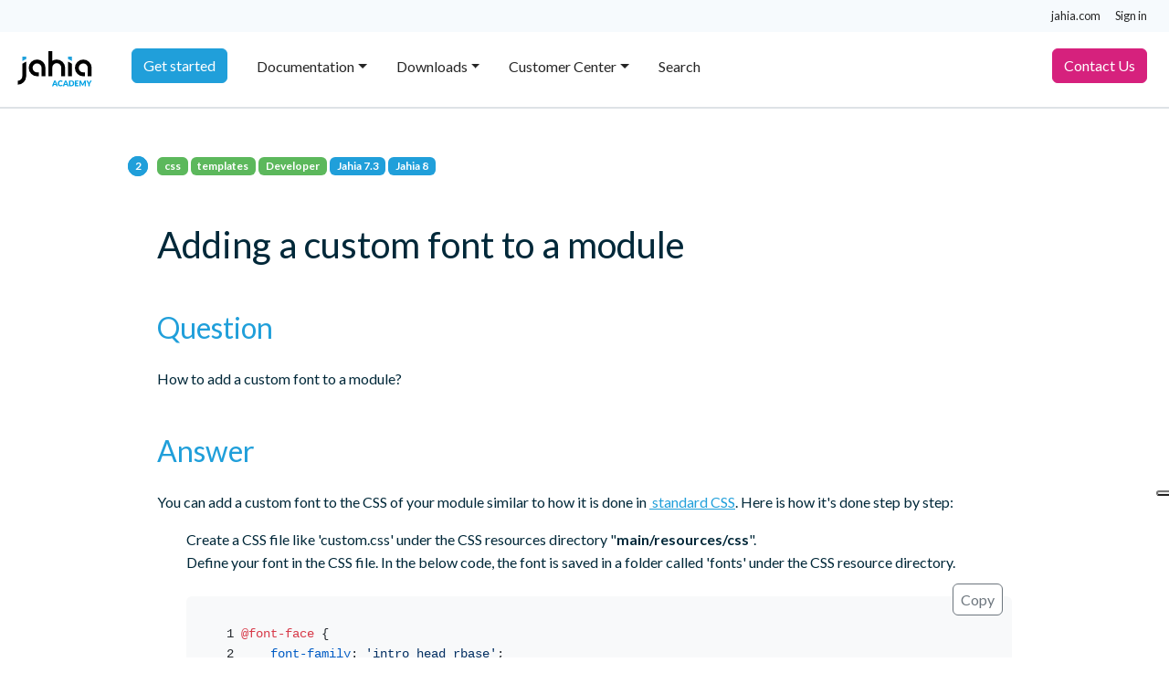

--- FILE ---
content_type: text/html;charset=UTF-8
request_url: https://academy.jahia.com/documentation/knowledge-base/adding-a-custom-font-to-a-module
body_size: 5154
content:
<!DOCTYPE html>
<html lang="en">

<head>
<!-- Initialization of the dataLayer used by Google Tag Manager -->
<script nonce="EM5r6SXmRGKcs0ylM49JJg">
  window.dataLayer = window.dataLayer || [];
</script>

<!-- Google Tag Manager -->
  <script nonce="EM5r6SXmRGKcs0ylM49JJg">(function(w,d,s,l,i){w[l]=w[l]||[];w[l].push({'gtm.start':
  new Date().getTime(),event:'gtm.js'});var f=d.getElementsByTagName(s)[0],
  j=d.createElement(s),dl=l!='dataLayer'?'&l='+l:'';j.async=true;j.src=
  'https://tagging.jahia.com/d5rlzvnfw8pwhpc.js?aw='+i.replace(/^GTM-/, '')+dl;f.parentNode.insertBefore(j,f);
  })(window,document,'script','dataLayer','GTM-NFFLW2');</script>
  <!-- End Google Tag Manager -->

<meta http-equiv="X-UA-Compatible" content="IE=edge" />
<meta name="google-site-verification" content="RQ3eczXjnE7xfmRkWqcNIQCBO4t09GPmKqCa4U1pQVo" />

<style>
.document-content ul.fa-ul li:before {
    background: none;
}



.simplebox {
  -webkit-transition: box-shadow .25s ease, -webkit-transform .25s ease;
  transition: box-shadow .25s ease, -webkit-transform .25s ease;
  transition: box-shadow .25s ease, transform .25s ease;
  transition: box-shadow .25s ease, transform .25s ease, -webkit-transform .25s ease; }

.simplebox:hover,
.simplebox:focus {
  box-shadow: 0 1rem 2.5rem rgba(22, 28, 45, 0.1), 0 0.5rem 1rem -0.75rem rgba(22, 28, 45, 0.1) !important;
  -webkit-transform: translate3d(0, -3px, 0);
          transform: translate3d(0, -3px, 0); }
body {
    overflow: inherit;
 }
</style>

<script nonce="EM5r6SXmRGKcs0ylM49JJg" type="text/javascript" src="https://embeds.iubenda.com/widgets/b2d1019c-6db6-11ee-8bfc-5ad8d8c564c0.js"></script>

<meta name="google-site-verification" content="S0F0cquwK9VqVnATBgOKDBTBnX_HTnyNQGPdxiDslJw" />
<style>
@keyframes bounce {
  0%, 100% { transform: translateY(0); }
  50% { transform: translateY(-30px); }
}

#cgptcb-chat-circle {
  animation: bounce 1.5s 2 ease;
}

</style>

<script nonce="EM5r6SXmRGKcs0ylM49JJg" type="application/javascript">window.gtm4 = window.gtm4 || {};
</script>
<script nonce="EM5r6SXmRGKcs0ylM49JJg" async type="text/javascript" src="/modules/gtm4jahia/javascript/gtm4Jahia.js?version=798e13ec9921a607cafc23374b23dc81"></script>
<script nonce="EM5r6SXmRGKcs0ylM49JJg" async type="text/javascript" src="/modules/gtm4jahia/javascript/trackingScriptUTM.js?version=a62803dee03e2dba1c22f8a9636a42ec"></script>
<link rel="canonical" href="https://academy.jahia.com/documentation/knowledge-base/adding-a-custom-font-to-a-module" />
    <meta http-equiv="Content-Type" content="text/html; charset=utf-8" />
    <!-- Required meta tags -->
    <meta charset="utf-8" />
    <meta name="viewport" content="width=device-width, initial-scale=1" />

    <!-- Bootstrap CSS -->
    


<!-- Google Font -->
    <link href="https://fonts.googleapis.com/css2?family=Lato:wght@300;400;700&display=swap" rel="stylesheet">

    <title>Adding a custom font to a module</title>
    






<script nonce="EM5r6SXmRGKcs0ylM49JJg" type="application/json" id="jahia-data-ctx">{"contextPath":"","lang":"en","uilang":"en","siteUuid":"342f8fc7-38bb-44de-88c5-fa8989a63f55","wcag":true,"ckeCfg":""}</script>
<script nonce="EM5r6SXmRGKcs0ylM49JJg" type="application/json" id="jahia-data-ck">{"path":"/modules/ckeditor/javascript/","lng":"en_US"}</script>
<link id="staticAssetCSS0" rel="stylesheet" href="/generated-resources/cff29f7f64c5528f3193710767144d6.min.css?1756202029023" media="screen" type="text/css"/>
<script nonce="EM5r6SXmRGKcs0ylM49JJg" id="staticAssetJavascript0" src="/generated-resources/659a9296895feb141921d285a1fcdbf5.min.js?1763123844656"  ></script>
<script nonce="EM5r6SXmRGKcs0ylM49JJg" type="text/javascript">
    window.digitalDataOverrides = window.digitalDataOverrides || [];
    window.digitalData = {
        "scope": "academy",
        "site": {
            "siteInfo": {
                "siteID": "342f8fc7-38bb-44de-88c5-fa8989a63f55"
            }
        },
        "page": {
            "pageInfo": {
                "pageID": "6c4fc781-5d6c-48df-b21f-eaa7282c1445",
                "nodeType": "jacademy:kbEntry",
                "pageName": "Adding a custom font to a module",
                "pagePath": "/sites/academy/contents/knowledge-base/2020/kb-9",
                "templateName": "null",
                "destinationURL": document.location.origin + document.location.pathname,
                "destinationSearch": document.location.search,
                "referringURL": null,
                "language": "en",
                "categories": [],
                "tags": ["css","templates"]
            },
            "consentTypes":[
                
            ]
        },
        "events": [],
        "contextServerPublicUrl": "/modules/jexperience/proxy/academy",
        "sourceLocalIdentifierMap" : {},
        "wemInitConfig":  {
            "contextServerUrl" : "/modules/jexperience/proxy/academy",
            "isPreview": false,
            "timeoutInMilliseconds": 1000,
            "dxUsername" : "guest",
            "contextServerCookieName" : "context-profile-id",
            "activateWem": false,
            "enableWemActionUrl": "/en/sites/academy.enableWem.do",
            "requiredProfileProperties": ['j:nodename'],
            "requiredSessionProperties": [],
            "requireSegments": false,
            "requireScores": false
        }, 
    };

   // Expose Wem init functions  
   wem.init();
  </script>

<script nonce="EM5r6SXmRGKcs0ylM49JJg" type="application/json" id="jahia-data-aggregatedjs">{"scripts":["/modules/jquery/javascript/jquery-3.7.1.min.js","/modules/assets/javascript/jquery.jahia.min.js","/modules/jexperience/javascript/jexperience/dist/3_7_1/wem.min.js"]}</script>


<meta http-equiv="X-UA-Compatible" content="IE=edge" />
<meta name="google-site-verification" content="RQ3eczXjnE7xfmRkWqcNIQCBO4t09GPmKqCa4U1pQVo" />

<style>
.document-content ul.fa-ul li:before {
    background: none;
}



.simplebox {
  -webkit-transition: box-shadow .25s ease, -webkit-transform .25s ease;
  transition: box-shadow .25s ease, -webkit-transform .25s ease;
  transition: box-shadow .25s ease, transform .25s ease;
  transition: box-shadow .25s ease, transform .25s ease, -webkit-transform .25s ease; }

.simplebox:hover,
.simplebox:focus {
  box-shadow: 0 1rem 2.5rem rgba(22, 28, 45, 0.1), 0 0.5rem 1rem -0.75rem rgba(22, 28, 45, 0.1) !important;
  -webkit-transform: translate3d(0, -3px, 0);
          transform: translate3d(0, -3px, 0); }
body {
    overflow: inherit;
 }
</style>

<meta name="google-site-verification" content="S0F0cquwK9VqVnATBgOKDBTBnX_HTnyNQGPdxiDslJw" />
<style>
@keyframes bounce {
  0%, 100% { transform: translateY(0); }
  50% { transform: translateY(-30px); }
}

#cgptcb-chat-circle {
  animation: bounce 1.5s 2 ease;
}

</style>

</head>

<body class="jac-template-default d-flex flex-column h-100 " data-bs-spy="scroll" data-bs-target="#toc"
    data-bs-offset="120" tabindex="0">
<!-- Google Tag Manager (noscript) -->
<noscript><iframe class="_iub_cs_activate" data-iub-purposes="4" suppressedsrc="https://www.googletagmanager.com/ns.html?id=GTM-NFFLW2"
height="0" width="0" style="display:none;visibility:hidden"></iframe></noscript>
<!-- End Google Tag Manager (noscript) -->

    <ul class="jac-topbar nav justify-content-end bg-light align-items-center px-4">
    <li class="nav-item">
        <a class="nav-link" href="https://www.jahia.com">jahia.com</a>
    </li>

    <li class="nav-item">
        <ul class="navbar-nav ms-auto text-end">
            <li class="nav-item">
                    <a class="nav-link py-2 login" href="#" role="button" data-bs-toggle="modal" data-bs-target="#login-d9c8bb75-41da-40f6-af78-f41eaa859963">
                    Sign in</a>
            </li>
        </ul>
    <div class="modal fade" id="login-d9c8bb75-41da-40f6-af78-f41eaa859963" tabindex="-1" aria-labelledby="login-d9c8bb75-41da-40f6-af78-f41eaa859963-label" aria-hidden="true">
        <form method="post" name="loginForm" action="/cms/login" onsubmit="loginButton.disabled = true; return true;" id="loginForm" >
        <input type="hidden" name="site" value="academy"/>
        <input type="hidden" name="redirect" value="/documentation/knowledge-base/adding-a-custom-font-to-a-module"/>
                <input type="hidden" name="failureRedirect" value="/documentation/knowledge-base/adding-a-custom-font-to-a-module"/>
            <div class="modal-dialog modal-sm modal-dialog-centered">
                <div class="modal-content">
                    <div class="modal-header">
                        <h5 class="modal-title" id="login-d9c8bb75-41da-40f6-af78-f41eaa859963-label">Please sign in</h5>
                        <button type="button" class="btn-close" data-bs-dismiss="modal" aria-label="Close"></button>
                    </div>
                    <div class="modal-body">
                        <div class="input-group mb-3">
                            <span class="input-group-text" id="username">
                                <svg xmlns="http://www.w3.org/2000/svg" width="16" height="16" fill="currentColor" class="bi bi-person-fill" viewBox="0 0 16 16">
                                  <path d="M3 14s-1 0-1-1 1-4 6-4 6 3 6 4-1 1-1 1H3zm5-6a3 3 0 1 0 0-6 3 3 0 0 0 0 6z"/>
                                </svg>
                            </span>
                            <input type="text" class="form-control" id="username" name="username" placeholder="Username"  required autofocus aria-describedby="username">
                        </div>

                            <div class="input-group mb-3">
                            <span class="input-group-text" id="password">
                                <svg xmlns="http://www.w3.org/2000/svg" width="16" height="16" fill="currentColor" class="bi bi-key-fill" viewBox="0 0 16 16">
                                  <path d="M3.5 11.5a3.5 3.5 0 1 1 3.163-5H14L15.5 8 14 9.5l-1-1-1 1-1-1-1 1-1-1-1 1H6.663a3.5 3.5 0 0 1-3.163 2zM2.5 9a1 1 0 1 0 0-2 1 1 0 0 0 0 2z"/>
                                </svg>
                            </span>
                            <input type="password" class="form-control" id="password" name="password" placeholder="Password" required aria-describedby="password">
                        </div>

                            <div class="form-check">
                            <input class="form-check-input" type="checkbox" id="useCookie" name="useCookie">
                            <label class="form-check-label" for="useCookie">
                                Remember Me</label>
                        </div>
                    </div>
                    <div class="modal-footer">
                        <button type="button" class="btn btn-secondary" data-bs-dismiss="modal">Close</button>
                        <button type="submit" name="loginButton" class="btn btn-primary">Sign in</button>
                    </div>

                </div>
            </div>
        </form>
</div></li>
</ul>

<header id="top" class="border-bottom border-gray sticky-top">
    <nav class="jac-main-navigation navbar navbar-light border-bottom navbar-expand-lg container-fluid bg-white"
    role="navigation">
    <!-- Logo -->
    <a href="/home" class="navbar-brand text-decoration-nones">
        <img src="https://cdfoqfniea.cloudimg.io/https://academy.jahia.com/modules/jahia-academy-template/images/logo-academy.svg" alt="" />
    </a>

    <!-- Burger Button for responsive -->
    <button class="navbar-toggler" type="button" data-bs-toggle="collapse" data-bs-target="#mainMenu"
        aria-controls="mainMenu" aria-expanded="false" aria-label="Toggle navigation">
        <span class="navbar-toggler-icon"></span>
    </button>

    <!-- Menu naviagtion -->
    <div class="collapse navbar-collapse" id="mainMenu">
        <ul class="nav navbar-nav me-auto">
            <li class="nav-item ">
                                        <a class="nav-link" href="/tutorials-get-started/front-end-developer/introduction"><span class="btn btn-primary text-nowrap" style="     margin-top: -0.45rem; ">Get started</span></a>
                                    </li>
                                <li class="nav-item   dropdown">
                                            <a class="nav-link dropdown-toggle " href="#"
                                                id="navbarDropdownMen-d9c8bb75-41da-40f6-af78-f41eaa859963-997fe222-7b84-445b-832a-0d6f07b5cffb"
                                                data-bs-toggle="dropdown" aria-haspopup="true" aria-expanded="false">
                                                Documentation</a>
                                            <div class="dropdown-menu"
                                                aria-labelledby="navbarDropdownMen-d9c8bb75-41da-40f6-af78-f41eaa859963-997fe222-7b84-445b-832a-0d6f07b5cffb">
                                                <a class="dropdown-item" href="/documentation">Documentation</a>
                                                <div class="dropdown-divider"></div>

                                                <a class="dropdown-item "
                                                                href="/documentation/jahia-cms/jahia-8-2/end-user/introduction-and-concepts/about-jahia-platform">Jahia CMS</a>
                                                        <a class="dropdown-item "
                                                                href="/documentation/jexperience/jexperience-2.x-and-3.x/end-user/about-jexperience/getting-started-with-jexperience">jExperience</a>
                                                        <a class="dropdown-item "
                                                                href="/documentation/jahia-cloud">Jahia Cloud </a>
                                                        <a class="dropdown-item "
                                                                href="/documentation/augmented-search/3.3/overview-and-setup/about-augmented-search">Augmented search</a>
                                                        <a class="dropdown-item "
                                                                href="/documentation/forms/forms-3.3/end-user/managing-forms/getting-started-with-forms">Forms</a>
                                                        <a class="dropdown-item "
                                                                href="/documentation/knowledge-base">Knowledge Base</a>
                                                        <a class="dropdown-item "
                                                                href="/documentation/glossary">Jahia Web Glossary</a>
                                                        </div>
                                        </li><li class="nav-item   dropdown">
                                            <a class="nav-link dropdown-toggle " href="#"
                                                id="navbarDropdownMen-d9c8bb75-41da-40f6-af78-f41eaa859963-8dfaecdf-11d2-47be-8d01-05ead480a38f"
                                                data-bs-toggle="dropdown" aria-haspopup="true" aria-expanded="false">
                                                Downloads</a>
                                            <div class="dropdown-menu"
                                                aria-labelledby="navbarDropdownMen-d9c8bb75-41da-40f6-af78-f41eaa859963-8dfaecdf-11d2-47be-8d01-05ead480a38f">
                                                <a class="dropdown-item" href="/downloads">Downloads</a>
                                                <div class="dropdown-divider"></div>

                                                <a class="dropdown-item "
                                                                href="/downloads">Downloads</a>
                                                        <a class="dropdown-item "
                                                                href="/downloads/supported-stack">Supported stack</a>
                                                        <a class="dropdown-item "
                                                                href="/downloads/release-notes-jahia-8/jahia-8-2-2">Release notes</a>
                                                        </div>
                                        </li><li class="nav-item   dropdown">
                                            <a class="nav-link dropdown-toggle " href="#"
                                                id="navbarDropdownMen-d9c8bb75-41da-40f6-af78-f41eaa859963-12b4feb7-fe03-4ca1-ad26-e35b397867cc"
                                                data-bs-toggle="dropdown" aria-haspopup="true" aria-expanded="false">
                                                Customer Center</a>
                                            <div class="dropdown-menu"
                                                aria-labelledby="navbarDropdownMen-d9c8bb75-41da-40f6-af78-f41eaa859963-12b4feb7-fe03-4ca1-ad26-e35b397867cc">
                                                <a class="dropdown-item" href="/customer-center">Customer Center</a>
                                                <div class="dropdown-divider"></div>

                                                <a class="dropdown-item "
                                                                href="/customer-center/what-s-new">What's new</a>
                                                        <a class="dropdown-item "
                                                                href="/customer-center/customer-onboarding">Resources</a>
                                                        </div>
                                        </li><li class="nav-item ">
                                        <a class="nav-link" href="/search">Search</a>
                                    </li>
                                </ul>
        <ul class="nav navbar-nav">
            <li class="nav-item">
                <a class="nav-link main_cta main_cta_contact pe-4" href="https://www.jahia.com/contact" target="_blank"><span class="btn btn-dark-fuchsia text-nowrap" style="margin-top: -0.45rem; ">Contact Us</span></a>
            </li>
        </ul>
    </div>
</nav></header><main class="jac-main jac-content">
        <div class="container-lg ">
    <div class="row">
        <div class="col-12">
            <article class="jac-content-knowledgebase bg-white" id="article">
                <div class="mb-4">
                    <span class="badge bg-success">css</span>
                        <span class="badge bg-success">templates</span>
                        <span class="badge bg-success">Developer</span>
                            <span class="badge bg-primary">Jahia 7.3</span>
                            <span class="badge bg-primary">Jahia 8</span>
                            <h1 class="pt-1">Adding a custom font to a module</h1>
                    </div>
                <h2 class="text-primary">
                    Question</h2>
                <p>How to add a custom font to a module?</p>
<h2 class="text-primary">
                            Answer</h2>
                    <div style="display: none;">&nbsp;</div>

<div style="display: none;">&nbsp;</div>

<p>You can add a custom font to the CSS of your module similar to&nbsp;how it is done in&nbsp;<a href="https://developer.mozilla.org/en-US/docs/Web/CSS/@font-face"> standard CSS</a>. Here is how it&#39;s done step by step:</p>

<ol>
 <li>Create a CSS file like &#39;custom.css&#39; under the CSS resources directory &quot;<strong>main/resources/css</strong>&quot;.</li>
 <li>Define your font in the CSS file. In the below code, the font&nbsp;is saved in&nbsp;a folder called &#39;fonts&#39; under&nbsp;the CSS resource directory.&nbsp;<br />
 &nbsp;
 <pre>
<code class="language-css">@font-face {
    font-family: 'intro_head_rbase';
    src: url('fonts/fontspring-demo-introheadr-base-webfont.woff2') format('woff2'),
         url('fonts/fontspring-demo-introheadr-base-webfont.woff') format('woff');
    font-weight: normal;
    font-style: normal;
}

.customDiv{
  font-size: 22px;
  color: #1d1;
  font-family: 'intro_head_rbase';
}
 </code></pre>

 <p>3. Now in you JSP, you can include and use the created CSS file with the defined fonts</p>

 <pre>
<code class="language-html">&lt;template:addResources type="css" resources="custom.css" /&gt;

&lt;div class="customDiv"&gt;
  This is an example 
&lt;/div&gt;</code></pre>

 <p>&nbsp;</p>
 </li>
</ol>
</article>
        </div>
    </div>
</div>

<div class="container-lg my-3">
    <div class="row">
        <div class="col-12">
            </div>
    </div>
</div>







</main>

    <!-- Footer -->
    <footer class="footer py-3 px-5 bg-dark">
        </footer>







<script nonce="EM5r6SXmRGKcs0ylM49JJg" defer src="https://w.contentsquare.net/bundles/latest/assets/js/integration-amw-standalone.min.js"></script>

<script nonce="EM5r6SXmRGKcs0ylM49JJg" id="staticAssetJavascriptBODY0" src="/generated-resources/51b7593b5e5fbe93ac8213373465303e.min.js?1756202029023"  ></script>
<script nonce="EM5r6SXmRGKcs0ylM49JJg">
        $(document).ready(function () {
            $('pre code').each(function (i, block) {
                hljs.highlightElement(block);
            });
            $('code.hljs').each(function (i, block) {
                hljs.lineNumbersBlock(block);
            });
        });

        // Insert copy to clipboard button before .highlight
        var btnHtml = '<div class="bd-clipboard"><button type="button" class="btn-clipboard" title="Copy to clipboard">Copy</button></div>'
        document.querySelectorAll('pre')
            .forEach(function (element) {
                element.insertAdjacentHTML('beforebegin', btnHtml)
            })

        
        document.querySelectorAll('.btn-clipboard')
            .forEach(function (btn) {
                var tooltipBtn = new bootstrap.Tooltip(btn)

                btn.addEventListener('mouseleave', function () {
                    // Explicitly hide tooltip, since after clicking it remains
                    // focused (as it's a button), so tooltip would otherwise
                    // remain visible until focus is moved away
                    tooltipBtn.hide()
                })
            })

        var clipboard = new ClipboardJS('.btn-clipboard', {
            target: function (trigger) {
                return trigger.parentNode.nextElementSibling
            }
        })

        clipboard.on('success', function (event) {
            var tooltipBtn = bootstrap.Tooltip.getInstance(event.trigger)

            event.trigger.setAttribute('data-bs-original-title', 'Copied!')
            tooltipBtn.show()

            event.trigger.setAttribute('data-bs-original-title', 'Copy to clipboard')
            event.clearSelection()
        })

        clipboard.on('error', function (event) {
            var modifierKey = /mac/i.test(navigator.userAgent) ? '\u2318' : 'Ctrl-'
            var fallbackMsg = 'Press ' + modifierKey + 'C to copy'
            var tooltipBtn = bootstrap.Tooltip.getInstance(event.trigger)

            event.trigger.setAttribute('data-bs-original-title', fallbackMsg)
            tooltipBtn.show()

            event.trigger.setAttribute('data-bs-original-title', 'Copy to clipboard')
        })
        </script>

<script nonce="EM5r6SXmRGKcs0ylM49JJg">
            var tooltipTriggerList = [].slice.call(document.querySelectorAll('[data-bs-toggle="tooltip"]'))
            var tooltipList = tooltipTriggerList.map(function (tooltipTriggerEl) {
                return new bootstrap.Tooltip(tooltipTriggerEl)
            })

            var popoverTriggerList = [].slice.call(document.querySelectorAll('[data-bs-toggle="popover"]'))
            var popoverList = popoverTriggerList.map(function (popoverTriggerEl) {
                return new bootstrap.Popover(popoverTriggerEl)
            })
        </script>
    
<script nonce="EM5r6SXmRGKcs0ylM49JJg" type="application/json" id="jahia-data-aggregatedjsBODY">{"scripts":["/modules/jahia-academy-template/javascript/tabs-to-dropdown.js","/modules/jahia-academy-template/javascript/clipboard.min.js","/modules/jahia-academy-template/javascript/highlight.min.js","/modules/jahia-academy-template/javascript/highlightjs-line-numbers.min.js","/modules/bootstrap5-core/javascript/bootstrap.bundle.min.js","/modules/jahia-academy-template/javascript/toc.min.js","/modules/jahia-academy-template/javascript/index.bundle.min.js","/modules/jahia-academy-template/javascript/moment.min.js"]}</script>


<script nonce="EM5r6SXmRGKcs0ylM49JJg">(function(w,d,s,u,o){w._cyA11yConfig={"iconId":"default","position":{"mobile":"bottom-left","desktop":"bottom-left"},"language":{"default":"en","selected":[]}};var js=d.createElement(s),fjs=d.getElementsByTagName(s)[0];js.src=u;js.async=true;fjs.parentNode.insertBefore(js,fjs);})(window,document,"script","https://cdn-cookieyes.com/widgets/accessibility.js?id=c3a1c444-5a9c-408d-a427-6a64197b6dee");</script>
</body>

</html>